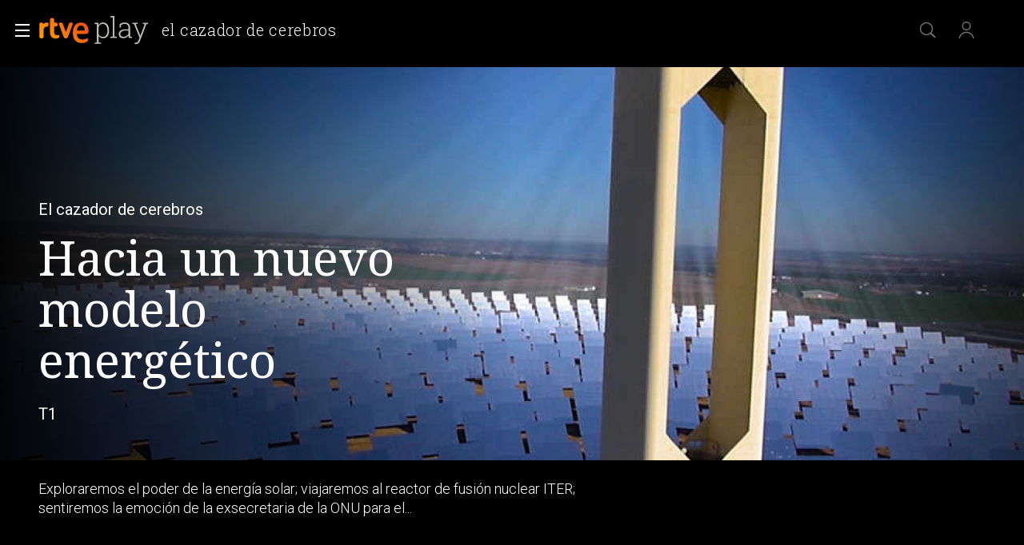

--- FILE ---
content_type: application/javascript; charset=UTF-8
request_url: https://dev.visualwebsiteoptimizer.com/j.php?a=864486&u=https%3A%2F%2Fwww.rtve.es%2Fplay%2Fvideos%2Fel-cazador-de-cerebros%2Fcazador-cerebros-hacia-nuevo-modelo-energetico%2F3732970%2F%3Flocale%3DES&vn=2.1&x=true
body_size: 12228
content:
(function(){function _vwo_err(e){function gE(e,a){return"https://dev.visualwebsiteoptimizer.com/ee.gif?a=864486&s=j.php&_cu="+encodeURIComponent(window.location.href)+"&e="+encodeURIComponent(e&&e.message&&e.message.substring(0,1e3)+"&vn=")+(e&&e.code?"&code="+e.code:"")+(e&&e.type?"&type="+e.type:"")+(e&&e.status?"&status="+e.status:"")+(a||"")}var vwo_e=gE(e);try{typeof navigator.sendBeacon==="function"?navigator.sendBeacon(vwo_e):(new Image).src=vwo_e}catch(err){}}try{var extE=0,prevMode=false;window._VWO_Jphp_StartTime = (window.performance && typeof window.performance.now === 'function' ? window.performance.now() : new Date().getTime());;;(function(){window._VWO=window._VWO||{};var aC=window._vwo_code;if(typeof aC==='undefined'){window._vwo_mt='dupCode';return;}if(window._VWO.sCL){window._vwo_mt='dupCode';window._VWO.sCDD=true;try{if(aC){clearTimeout(window._vwo_settings_timer);var h=document.querySelectorAll('#_vis_opt_path_hides');var x=h[h.length>1?1:0];x&&x.remove();}}catch(e){}return;}window._VWO.sCL=true;;window._vwo_mt="live";var localPreviewObject={};var previewKey="_vis_preview_"+864486;var wL=window.location;;try{localPreviewObject[previewKey]=window.localStorage.getItem(previewKey);JSON.parse(localPreviewObject[previewKey])}catch(e){localPreviewObject[previewKey]=""}try{window._vwo_tm="";var getMode=function(e){var n;if(window.name.indexOf(e)>-1){n=window.name}else{n=wL.search.match("_vwo_m=([^&]*)");n=n&&atob(decodeURIComponent(n[1]))}return n&&JSON.parse(n)};var ccMode=getMode("_vwo_cc");if(window.name.indexOf("_vis_heatmap")>-1||window.name.indexOf("_vis_editor")>-1||ccMode||window.name.indexOf("_vis_preview")>-1){try{if(ccMode){window._vwo_mt=decodeURIComponent(wL.search.match("_vwo_m=([^&]*)")[1])}else if(window.name&&JSON.parse(window.name)){window._vwo_mt=window.name}}catch(e){if(window._vwo_tm)window._vwo_mt=window._vwo_tm}}else if(window._vwo_tm.length){window._vwo_mt=window._vwo_tm}else if(location.href.indexOf("_vis_opt_preview_combination")!==-1&&location.href.indexOf("_vis_test_id")!==-1){window._vwo_mt="sharedPreview"}else if(localPreviewObject[previewKey]){window._vwo_mt=JSON.stringify(localPreviewObject)}if(window._vwo_mt!=="live"){;if(typeof extE!=="undefined"){extE=1}if(!getMode("_vwo_cc")){(function(){var cParam='';try{if(window.VWO&&window.VWO.appliedCampaigns){var campaigns=window.VWO.appliedCampaigns;for(var cId in campaigns){if(campaigns.hasOwnProperty(cId)){var v=campaigns[cId].v;if(cId&&v){cParam='&c='+cId+'-'+v+'-1';break;}}}}}catch(e){}var prevMode=false;_vwo_code.load('https://dev.visualwebsiteoptimizer.com/j.php?mode='+encodeURIComponent(window._vwo_mt)+'&a=864486&f=1&u='+encodeURIComponent(window._vis_opt_url||document.URL)+'&eventArch=true'+'&x=true'+cParam,{sL:window._vwo_code.sL});if(window._vwo_code.sL){prevMode=true;}})();}else{(function(){window._vwo_code&&window._vwo_code.finish();_vwo_ccc={u:"/j.php?a=864486&u=https%3A%2F%2Fwww.rtve.es%2Fplay%2Fvideos%2Fel-cazador-de-cerebros%2Fcazador-cerebros-hacia-nuevo-modelo-energetico%2F3732970%2F%3Flocale%3DES&vn=2.1&x=true"};var s=document.createElement("script");s.src="https://app.vwo.com/visitor-behavior-analysis/dist/codechecker/cc.min.js?r="+Math.random();document.head.appendChild(s)})()}}}catch(e){var vwo_e=new Image;vwo_e.src="https://dev.visualwebsiteoptimizer.com/ee.gif?s=mode_det&e="+encodeURIComponent(e&&e.stack&&e.stack.substring(0,1e3)+"&vn=");aC&&window._vwo_code.finish()}})();
;;window._vwo_cookieDomain="rtve.es";;;;_vwo_surveyAssetsBaseUrl="https://cdn.visualwebsiteoptimizer.com/";;if(prevMode){return}if(window._vwo_mt === "live"){window.VWO=window.VWO||[];window._vwo_acc_id=864486;window.VWO._=window.VWO._||{};;;window.VWO.visUuid="D47D5A1C79566211A09286802D1205255|5442b85bdd923cd16711bbc1d75b13aa";
;_vwo_code.sT=_vwo_code.finished();(function(c,a,e,d,b,z,g,sT){if(window.VWO._&&window.VWO._.isBot)return;const cookiePrefix=window._vwoCc&&window._vwoCc.cookiePrefix||"";const useLocalStorage=sT==="ls";const cookieName=cookiePrefix+"_vwo_uuid_v2";const escapedCookieName=cookieName.replace(/([.*+?^${}()|[\]\\])/g,"\\$1");const cookieDomain=g;function getValue(){if(useLocalStorage){return localStorage.getItem(cookieName)}else{const regex=new RegExp("(^|;\\s*)"+escapedCookieName+"=([^;]*)");const match=e.cookie.match(regex);return match?decodeURIComponent(match[2]):null}}function setValue(value,days){if(useLocalStorage){localStorage.setItem(cookieName,value)}else{e.cookie=cookieName+"="+value+"; expires="+new Date(864e5*days+ +new Date).toGMTString()+"; domain="+cookieDomain+"; path=/"}}let existingValue=null;if(sT){const cookieRegex=new RegExp("(^|;\\s*)"+escapedCookieName+"=([^;]*)");const cookieMatch=e.cookie.match(cookieRegex);const cookieValue=cookieMatch?decodeURIComponent(cookieMatch[2]):null;const lsValue=localStorage.getItem(cookieName);if(useLocalStorage){if(lsValue){existingValue=lsValue;if(cookieValue){e.cookie=cookieName+"=; expires=Thu, 01 Jan 1970 00:00:01 GMT; domain="+cookieDomain+"; path=/"}}else if(cookieValue){localStorage.setItem(cookieName,cookieValue);e.cookie=cookieName+"=; expires=Thu, 01 Jan 1970 00:00:01 GMT; domain="+cookieDomain+"; path=/";existingValue=cookieValue}}else{if(cookieValue){existingValue=cookieValue;if(lsValue){localStorage.removeItem(cookieName)}}else if(lsValue){e.cookie=cookieName+"="+lsValue+"; expires="+new Date(864e5*366+ +new Date).toGMTString()+"; domain="+cookieDomain+"; path=/";localStorage.removeItem(cookieName);existingValue=lsValue}}a=existingValue||a}else{const regex=new RegExp("(^|;\\s*)"+escapedCookieName+"=([^;]*)");const match=e.cookie.match(regex);a=match?decodeURIComponent(match[2]):a}-1==e.cookie.indexOf("_vis_opt_out")&&-1==d.location.href.indexOf("vwo_opt_out=1")&&(window.VWO.visUuid=a),a=a.split("|"),b=new Image,g=window._vis_opt_domain||c||d.location.hostname.replace(/^www\./,""),b.src="https://dev.visualwebsiteoptimizer.com/eu01/v.gif?cd="+(window._vis_opt_cookieDays||0)+"&a=864486&d="+encodeURIComponent(d.location.hostname.replace(/^www\./,"") || c)+"&u="+a[0]+"&h="+a[1]+"&t="+z,d.vwo_iehack_queue=[b],setValue(a.join("|"),366)})("rtve.es",window.VWO.visUuid,document,window,0,_vwo_code.sT,"rtve.es","false"||null);
;clearTimeout(window._vwo_settings_timer);window._vwo_settings_timer=null;;;;;var vwoCode=window._vwo_code;if(vwoCode.filterConfig&&vwoCode.filterConfig.filterTime==="balanced"){vwoCode.removeLoaderAndOverlay()}var vwo_CIF=false;var UAP=false;;;var _vwo_style=document.getElementById('_vis_opt_path_hides'),_vwo_css=(vwoCode.hide_element_style?vwoCode.hide_element_style():'{opacity:0 !important;filter:alpha(opacity=0) !important;background:none !important;transition:none !important;}')+':root {--vwo-el-opacity:0 !important;--vwo-el-filter:alpha(opacity=0) !important;--vwo-el-bg:none !important;--vwo-el-ts:none !important;}',_vwo_text=window._vwo_code.sL ? '' : "" + _vwo_css;if (_vwo_style) { var e = _vwo_style.classList.contains("_vis_hide_layer") && _vwo_style; if (UAP && !UAP() && vwo_CIF && !vwo_CIF()) { e ? e.parentNode.removeChild(e) : _vwo_style.parentNode.removeChild(_vwo_style) } else { if (e) { var t = _vwo_style = document.createElement("style"), o = document.getElementsByTagName("head")[0], s = document.querySelector("#vwoCode"); t.setAttribute("id", "_vis_opt_path_hides"), s && t.setAttribute("nonce", s.nonce), t.setAttribute("type", "text/css"), o.appendChild(t) } if (_vwo_style.styleSheet) _vwo_style.styleSheet.cssText = _vwo_text; else { var l = document.createTextNode(_vwo_text); _vwo_style.appendChild(l) } e ? e.parentNode.removeChild(e) : _vwo_style.removeChild(_vwo_style.childNodes[0])}};window.VWO.ssMeta = { enabled: 0, noSS: 0 };;;VWO._=VWO._||{};window._vwo_clicks=false;VWO._.allSettings=(function(){return{dataStore:{campaigns:{98:{"urlRegex":".*","sections":{"1":{"path":"","globalWidgetSnippetIds":{"1":[]},"triggers":[],"variations":{"1":[]}}},"manual":false,"stag":0,"id":98,"ep":1753697708000,"segment_code":"(_vwo_s().f_b(_vwo_s().gC('UID')))","multiple_domains":0,"ibe":1,"name":"Prueba acceso login\/registro (login) (Audiencia segmentada)","metrics":[{"metricId":0,"type":"g","id":1},{"metricId":0,"type":"g","id":2}],"pc_traffic":100,"triggers":[16709076],"mt":{"2":"16709082","1":"16709079"},"goals":{"2":{"mca":true,"type":"CUSTOM_GOAL","url":"#gigya-login-form > div.gigya-layout-row.with-divider > div.gigya-layout-cell.responsive.with-site-login > div.gigya-composite-control.gigya-composite-control-submit > input","identifier":"vwo_dom_click"},"1":{"mca":true,"type":"CUSTOM_GOAL","url":["open_users"],"identifier":"vwo_dom_click"}},"exclude_url":"","ss":null,"comb_n":{"1":"website"},"combs":{"1":1},"status":"RUNNING","version":8,"type":"INSIGHTS_FUNNEL","clickmap":0,"globalCode":[]}, 99:{"urlRegex":".*","sections":{"1":{"path":"","globalWidgetSnippetIds":{"1":[]},"triggers":[],"variations":{"1":[]}}},"manual":false,"stag":0,"id":99,"ep":1753698615000,"segment_code":"(_vwo_s().f_b(_vwo_s().gC('UID')))","multiple_domains":0,"ibe":1,"name":"Prueba acceso login\/registro (RRSS) (Audiencia segmentada)","metrics":[{"metricId":0,"type":"g","id":1},{"metricId":0,"type":"g","id":2}],"pc_traffic":100,"triggers":[16709313],"mt":{"2":"16709319","1":"16709316"},"goals":{"2":{"mca":true,"type":"CUSTOM_GOAL","url":"#Facebook_btn > div, #Google_btn > div, #Twitter_btn > div, #Apple_btn > div","identifier":"vwo_dom_click"},"1":{"mca":true,"type":"CUSTOM_GOAL","url":["open_users"],"identifier":"vwo_dom_click"}},"exclude_url":"","ss":null,"comb_n":{"1":"website"},"combs":{"1":1},"status":"RUNNING","version":10,"type":"INSIGHTS_FUNNEL","clickmap":0,"globalCode":[]}, 3:{"urlRegex":"^.*$","sections":{"1":{"path":"","globalWidgetSnippetIds":{"1":[]},"triggers":[],"variations":{"1":[]}}},"aK":1,"manual":false,"stag":0,"main":true,"id":3,"bl":"","ep":1711362263000,"segment_code":"true","multiple_domains":0,"ibe":1,"name":"Recording","mt":[],"metrics":[],"pc_traffic":100,"cEV":1,"cnv":{"fps":2,"res":480},"triggers":[18640580],"goals":{"1":{"urlRegex":"^.*$","mca":false,"excludeUrl":"","type":"ENGAGEMENT","pUrl":"^.*$"}},"comb_n":{"1":"website"},"exclude_url":"","ss":null,"status":"RUNNING","combs":{"1":1},"clickmap":0,"version":2,"type":"ANALYZE_RECORDING","globalCode":[],"wl":""}, 94:{"urlRegex":".*","sections":{"1":{"path":"","globalWidgetSnippetIds":{"1":[]},"triggers":[],"variations":{"1":[]}}},"manual":false,"stag":0,"id":94,"ep":1752754836000,"segment_code":"(_vwo_s().f_b(_vwo_s().gC('UID')))","multiple_domains":0,"ibe":1,"name":"Flujo login\/registro (total interacción)","metrics":[{"metricId":0,"type":"g","id":1},{"metricId":0,"type":"g","id":2}],"pc_traffic":100,"triggers":[16709430],"mt":{"2":"16709451","1":"16709448"},"goals":{"2":{"mca":true,"type":"CUSTOM_GOAL","url":"#gigya-login-form > div.gigya-layout-row.with-divider > div.gigya-layout-cell.responsive.with-site-login > a, #gigya-login-form > div.gigya-layout-row.with-divider > div.gigya-layout-cell.responsive.with-site-login > div.gigya-composite-control.gigya-composite-control-submit > input","identifier":"vwo_dom_click"},"1":{"mca":true,"type":"CUSTOM_GOAL","url":["open_users"],"identifier":"vwo_dom_click"}},"exclude_url":"","ss":null,"comb_n":{"1":"website"},"combs":{"1":1},"status":"RUNNING","version":16,"type":"INSIGHTS_FUNNEL","clickmap":0,"globalCode":[]}, 28:{"urlRegex":"^https\\:\\\/\\\/rtve\\.es.*$","sections":{"1":{"path":"","triggers":[],"variations":[]}},"manual":false,"stag":0,"id":28,"ep":1729066728000,"segment_code":"true","multiple_domains":0,"ibe":1,"name":"Click crear cuenta red social","metrics":[{"metricId":0,"type":"g","id":8}],"pc_traffic":100,"mt":{"8":"17693121"},"funnel":[{"urlRegex":".*","sections":{"1":{"path":"","variations":[]}},"v":2,"manual":false,"id":32,"ep":1729067300000,"segment_code":"true","multiple_domains":0,"ibe":1,"name":"crear cuenta facebook","pc_traffic":100,"triggers":["8834487"],"goals":[{"type":"CLICK_ELEMENT","id":7},{"type":"CLICK_ELEMENT","id":8},{"type":"CLICK_ELEMENT","id":9}],"comb_n":{"1":"Website"},"exclude_url":"","ss":null,"isSpaRevertFeatureEnabled":true,"combs":{"1":1},"status":"RUNNING","version":1,"type":"FUNNEL","clickmap":0,"globalCode":[]}],"triggers":[8834331],"cEV":1,"goals":{"8":{"pExcludeUrl":"","pUrl":"^https\\:\\\/\\\/rtve\\.es.*$","type":"CLICK_ELEMENT","url":"#register-site-login > div:nth-child(1) > button","mca":false}},"exclude_url":"","ss":null,"comb_n":{"1":"Website"},"combs":{"1":1},"status":"RUNNING","version":1,"type":"TRACK","clickmap":0,"globalCode":[]}, 68:{"urlRegex":".*","sections":{"1":{"path":"","triggers":[],"variations":[]}},"manual":false,"stag":0,"id":68,"ep":1752068663000,"segment_code":"true","multiple_domains":0,"ibe":1,"name":"Click verificar código Report","metrics":[{"metricId":1602230,"type":"m","id":1}],"pc_traffic":100,"mt":{"1":"16008332"},"triggers":[16008329],"cEV":1,"goals":{"1":{"mca":false,"type":"CUSTOM_GOAL","url":"VERIFICAR","identifier":"vwo_dom_click"}},"exclude_url":"","ss":null,"comb_n":[],"combs":[],"status":"RUNNING","version":2,"type":"INSIGHTS_METRIC","clickmap":0,"globalCode":[]}, 2:{"urlRegex":"^.*$","sections":{"1":{"path":"","triggers":[],"variation_names":{"1":"website"},"variations":{"1":[]}}},"manual":false,"stag":0,"main":true,"id":2,"ep":1710928579000,"segment_code":"true","multiple_domains":0,"ibe":1,"name":"Heatmap","metrics":[],"pc_traffic":100,"triggers":[6917146],"mt":[],"goals":{"1":{"urlRegex":"^.*$","mca":false,"excludeUrl":"","type":"ENGAGEMENT","pUrl":"^.*$"}},"exclude_url":"","ss":null,"comb_n":{"1":"website"},"combs":{"1":1},"status":"RUNNING","version":2,"type":"ANALYZE_HEATMAP","clickmap":0,"globalCode":[]}, 25:{"urlRegex":"^https\\:\\\/\\\/rtve\\.es.*$","sections":{"1":{"path":"","triggers":[],"variations":{"1":[]}}},"manual":false,"stag":0,"id":25,"ep":1727857940000,"segment_code":"true","multiple_domains":0,"ibe":1,"name":"Crear nueva cuenta","metrics":[],"pc_traffic":100,"mt":[],"triggers":[8541074],"goals":{"1":{"urlRegex":"^.*$","mca":false,"excludeUrl":"","type":"ENGAGEMENT","pUrl":"^.*$"}},"comb_n":{"1":"website"},"exclude_url":"","ss":null,"status":"RUNNING","combs":{"1":1},"clickmap":0,"forms":["form[id='gigya-register-form']"],"type":"ANALYZE_FORM","globalCode":[],"version":2}, 33:{"urlRegex":"^https\\:\\\/\\\/rtve\\.es.*$","sections":{"1":{"path":"","triggers":[],"variations":[]}},"manual":false,"stag":0,"id":33,"ep":1729067453000,"segment_code":"true","multiple_domains":0,"ibe":1,"name":"Click verificar código","metrics":[{"metricId":0,"type":"g","id":12}],"pc_traffic":100,"triggers":[8834559],"mt":{"12":"8834562"},"goals":{"12":{"pExcludeUrl":"","pUrl":"^https\\:\\\/\\\/rtve\\.es.*$","type":"CLICK_ELEMENT","url":"#gigya-otp-update-form > div:nth-child(3) > div.gigya-composite-control.gigya-composite-control-submit > input","mca":false}},"exclude_url":"","ss":null,"comb_n":{"1":"Website"},"combs":{"1":1},"status":"RUNNING","version":1,"type":"TRACK","clickmap":0,"globalCode":[]}, 26:{"urlRegex":"^https\\:\\\/\\\/rtve\\.es.*$","sections":{"1":{"path":"","triggers":[],"variations":[]}},"manual":false,"stag":0,"id":26,"ep":1729066547000,"segment_code":"true","multiple_domains":0,"ibe":1,"name":"Inicio sesión","metrics":[{"metricId":0,"type":"g","id":6}],"pc_traffic":100,"triggers":[8834232],"mt":{"6":"8834235"},"goals":{"6":{"pExcludeUrl":"","pUrl":"^https\\:\\\/\\\/rtve\\.es.*$","type":"CLICK_ELEMENT","url":"#gigya-login-form > div.gigya-layout-row.with-divider > div.gigya-layout-cell.responsive.with-site-login > div.gigya-composite-control.gigya-composite-control-submit > input","mca":false}},"exclude_url":"","ss":null,"comb_n":{"1":"Website"},"combs":{"1":1},"status":"RUNNING","version":1,"type":"TRACK","clickmap":0,"globalCode":[]}, 29:{"urlRegex":"^https\\:\\\/\\\/rtve\\.es.*$","sections":{"1":{"path":"","triggers":[],"variations":[]}},"manual":false,"stag":0,"id":29,"ep":1729066830000,"segment_code":"true","multiple_domains":0,"ibe":1,"name":"Crear cuenta facebook","metrics":[{"metricId":0,"type":"g","id":9}],"pc_traffic":100,"mt":{"9":"17693124"},"funnel":[{"urlRegex":".*","sections":{"1":{"path":"","variations":[]}},"v":2,"manual":false,"id":32,"ep":1729067300000,"segment_code":"true","multiple_domains":0,"ibe":1,"name":"crear cuenta facebook","pc_traffic":100,"triggers":["8834487"],"goals":[{"type":"CLICK_ELEMENT","id":7},{"type":"CLICK_ELEMENT","id":8},{"type":"CLICK_ELEMENT","id":9}],"comb_n":{"1":"Website"},"exclude_url":"","ss":null,"isSpaRevertFeatureEnabled":true,"combs":{"1":1},"status":"RUNNING","version":1,"type":"FUNNEL","clickmap":0,"globalCode":[]}],"triggers":[8834361],"cEV":1,"goals":{"9":{"pExcludeUrl":"","pUrl":"^https\\:\\\/\\\/rtve\\.es\\\/?(?:[\\?#].*)?$","type":"CLICK_ELEMENT","url":"#Facebook_btn > div","mca":false}},"exclude_url":"","ss":null,"comb_n":{"1":"Website"},"combs":{"1":1},"status":"RUNNING","version":1,"type":"TRACK","clickmap":0,"globalCode":[]}, 47:{"urlRegex":".*","sections":{"1":{"path":"","triggers":[],"variations":[]}},"manual":false,"stag":0,"id":47,"ep":1741083634000,"segment_code":"true","multiple_domains":0,"ibe":1,"name":"Click inicio de sesión Report","metrics":[{"metricId":1300483,"type":"m","id":1}],"pc_traffic":100,"triggers":[11888746],"mt":{"1":"11888749"},"goals":{"1":{"mca":false,"type":"CUSTOM_GOAL","url":"#open_users > a","identifier":"vwo_dom_click"}},"exclude_url":"","ss":null,"comb_n":[],"combs":[],"status":"RUNNING","version":2,"type":"INSIGHTS_METRIC","clickmap":0,"globalCode":[]}, 55:{"urlRegex":"^https\\:\\\/\\\/rtve\\.es\\\/.*$","sections":{"1":{"path":"","triggers":[],"variations":[]}},"manual":false,"stag":0,"id":55,"ep":1743506054000,"segment_code":"true","multiple_domains":0,"ibe":1,"name":"Click Episodios Valle Salvaje","metrics":[{"metricId":0,"type":"g","id":15}],"pc_traffic":100,"mt":{"15":"12819324"},"triggers":[12819060],"funnel":[{"urlRegex":".*","sections":{"1":{"path":"","variations":[]}},"v":1,"manual":false,"id":58,"ep":1743506270000,"segment_code":"true","multiple_domains":0,"ibe":1,"name":"New Funnel","pc_traffic":100,"triggers":["8834487"],"goals":[{"type":"SEPARATE_PAGE","id":16},{"type":"SEPARATE_PAGE","id":17},{"type":"CLICK_ELEMENT","id":15}],"comb_n":{"1":"Website"},"exclude_url":"","ss":null,"isSpaRevertFeatureEnabled":true,"combs":{"1":1},"status":"RUNNING","version":1,"type":"FUNNEL","clickmap":0,"globalCode":[]}],"goals":{"15":{"pExcludeUrl":"","pUrl":"^https\\:\\\/\\\/rtve\\.es\\\/play\\\/videos\\\/valle\\-salvaje\\\/?(?:[\\?#].*)?$","type":"CLICK_ELEMENT","url":"#topPage > div > div:nth-child(4) > section > nav > ul > li:nth-child(2) > a","mca":false}},"exclude_url":"","ss":null,"comb_n":{"1":"Website"},"combs":{"1":1},"status":"RUNNING","version":1,"type":"TRACK","clickmap":0,"globalCode":[]}, 56:{"urlRegex":"^https\\:\\\/\\\/rtve\\.es\\\/.*$","sections":{"1":{"path":"","triggers":[],"variations":[]}},"manual":false,"stag":0,"id":56,"ep":1743506207000,"segment_code":"true","multiple_domains":0,"ibe":1,"name":"Página RTVE Play","metrics":[{"metricId":0,"type":"g","id":16}],"pc_traffic":100,"mt":{"16":"12819318"},"triggers":[12819231],"funnel":[{"urlRegex":".*","sections":{"1":{"path":"","variations":[]}},"v":1,"manual":false,"id":58,"ep":1743506270000,"segment_code":"true","multiple_domains":0,"ibe":1,"name":"New Funnel","pc_traffic":100,"triggers":["8834487"],"goals":[{"type":"SEPARATE_PAGE","id":16},{"type":"SEPARATE_PAGE","id":17},{"type":"CLICK_ELEMENT","id":15}],"comb_n":{"1":"Website"},"exclude_url":"","ss":null,"isSpaRevertFeatureEnabled":true,"combs":{"1":1},"status":"RUNNING","version":1,"type":"FUNNEL","clickmap":0,"globalCode":[]}],"goals":{"16":{"urlRegex":"^https\\:\\\/\\\/rtve\\.es\\\/play\\\/?(?:[\\?#].*)?$","pExcludeUrl":"","pUrl":"","excludeUrl":"","type":"SEPARATE_PAGE","mca":false}},"exclude_url":"","ss":null,"comb_n":{"1":"Website"},"combs":{"1":1},"status":"RUNNING","version":1,"type":"TRACK","clickmap":0,"globalCode":[]}, 57:{"urlRegex":"^https\\:\\\/\\\/rtve\\.es\\\/.*$","sections":{"1":{"path":"","triggers":[],"variations":[]}},"manual":false,"stag":0,"id":57,"ep":1743506239000,"segment_code":"true","multiple_domains":0,"ibe":1,"name":"Página Valle Salvaje","metrics":[{"metricId":0,"type":"g","id":17}],"pc_traffic":100,"mt":{"17":"12819321"},"triggers":[12819267],"funnel":[{"urlRegex":".*","sections":{"1":{"path":"","variations":[]}},"v":1,"manual":false,"id":58,"ep":1743506270000,"segment_code":"true","multiple_domains":0,"ibe":1,"name":"New Funnel","pc_traffic":100,"triggers":["8834487"],"goals":[{"type":"SEPARATE_PAGE","id":16},{"type":"SEPARATE_PAGE","id":17},{"type":"CLICK_ELEMENT","id":15}],"comb_n":{"1":"Website"},"exclude_url":"","ss":null,"isSpaRevertFeatureEnabled":true,"combs":{"1":1},"status":"RUNNING","version":1,"type":"FUNNEL","clickmap":0,"globalCode":[]}],"goals":{"17":{"urlRegex":"^https\\:\\\/\\\/rtve\\.es\\\/play\\\/videos\\\/valle\\-salvaje\\\/?(?:[\\?#].*)?$","pExcludeUrl":"","pUrl":"","excludeUrl":"","type":"SEPARATE_PAGE","mca":false}},"exclude_url":"","ss":null,"comb_n":{"1":"Website"},"combs":{"1":1},"status":"RUNNING","version":1,"type":"TRACK","clickmap":0,"globalCode":[]}, 64:{"urlRegex":".*","sections":{"1":{"path":"","globalWidgetSnippetIds":{"1":[]},"triggers":[],"variations":{"1":[]}}},"manual":false,"stag":0,"id":64,"ep":1751974735000,"segment_code":"true","multiple_domains":0,"ibe":1,"name":"Embudo crear cuenta (verificar = path)","metrics":[{"metricId":0,"type":"g","id":1},{"metricId":0,"type":"g","id":2},{"metricId":0,"type":"g","id":3},{"metricId":0,"type":"g","id":4}],"pc_traffic":100,"mt":{"4":"16708365","1":"16708356","2":"16708359","3":"16708362"},"triggers":[15962054],"cEV":1,"goals":{"4":{"mca":true,"type":"CUSTOM_GOAL","url":"#gigya-otp-update-form > div:nth-child(3) > div.gigya-composite-control.gigya-composite-control-submit > input","identifier":"vwo_dom_click"},"1":{"mca":true,"type":"CUSTOM_GOAL","url":["icon.progressBar.play"],"identifier":"vwo_dom_click"},"2":{"mca":true,"type":"CUSTOM_GOAL","url":["btn-register"],"identifier":"vwo_dom_click"},"3":{"mca":true,"type":"CUSTOM_GOAL","url":"#register-site-login > div.gigya-composite-control.gigya-composite-control-submit > input","identifier":"vwo_dom_click"}},"exclude_url":"","ss":null,"comb_n":{"1":"website"},"combs":{"1":1},"status":"RUNNING","version":2,"type":"INSIGHTS_FUNNEL","clickmap":0,"globalCode":[]}, 62:{"urlRegex":".*","sections":{"1":{"path":"","triggers":[],"variations":[]}},"manual":false,"stag":0,"id":62,"ep":1751973208000,"segment_code":"true","multiple_domains":0,"ibe":1,"name":"click crear cuenta - video Report","metrics":[{"metricId":1598585,"type":"m","id":1}],"pc_traffic":100,"mt":{"1":"15961067"},"triggers":[15961064],"cEV":1,"goals":{"1":{"mca":false,"type":"CUSTOM_GOAL","url":"#popupLoginAdvice > ul > li:nth-child(2)","identifier":"vwo_dom_click"}},"exclude_url":"","ss":null,"comb_n":[],"combs":[],"status":"RUNNING","version":2,"type":"INSIGHTS_METRIC","clickmap":0,"globalCode":[]}, 61:{"urlRegex":".*","sections":{"1":{"path":"","triggers":[],"variations":[]}},"manual":false,"stag":0,"id":61,"ep":1751572204000,"segment_code":"true","multiple_domains":0,"ibe":1,"name":"Click en Registro Report","metrics":[{"metricId":1591970,"type":"m","id":1}],"pc_traffic":100,"mt":{"1":"15815132"},"triggers":[15815129],"cEV":1,"goals":{"1":{"mca":false,"type":"CUSTOM_GOAL","url":".boton, #gigya-login-form > div:nth-child(2) > div:nth-child(2) > div:nth-child(11) > input:nth-child(1)","identifier":"vwo_dom_click"}},"exclude_url":"","ss":null,"comb_n":[],"combs":[],"status":"RUNNING","version":2,"type":"INSIGHTS_METRIC","clickmap":0,"globalCode":[]}, 30:{"urlRegex":"^https\\:\\\/\\\/rtve\\.es.*$","sections":{"1":{"path":"","triggers":[],"variations":[]}},"manual":false,"stag":0,"id":30,"ep":1729066898000,"segment_code":"true","multiple_domains":0,"ibe":1,"name":"Click crear cuenta Gmail","metrics":[{"metricId":0,"type":"g","id":10}],"pc_traffic":100,"triggers":[8834382],"mt":{"10":"8834385"},"goals":{"10":{"pExcludeUrl":"","pUrl":"^https\\:\\\/\\\/rtve\\.es.*$","type":"CLICK_ELEMENT","url":"#Google_btn > div","mca":false}},"exclude_url":"","ss":null,"comb_n":{"1":"Website"},"combs":{"1":1},"status":"RUNNING","version":1,"type":"TRACK","clickmap":0,"globalCode":[]}, 71:{"urlRegex":".*","sections":{"1":{"path":"","globalWidgetSnippetIds":{"1":[]},"triggers":[],"variations":{"1":[]}}},"manual":false,"stag":0,"id":71,"ep":1752141967000,"segment_code":"true","multiple_domains":0,"ibe":1,"name":"Prueba acceso login\/registro (crear cuenta)","metrics":[{"metricId":0,"type":"g","id":1},{"metricId":0,"type":"g","id":2},{"metricId":0,"type":"g","id":3},{"metricId":0,"type":"g","id":4}],"pc_traffic":100,"mt":{"4":"16038479","1":"16038470","2":"16038473","3":"16038476"},"triggers":[16038467],"cEV":1,"goals":{"4":{"mca":true,"type":"CUSTOM_GOAL","url":"#gigya-otp-update-form > div:nth-child(3) > div.gigya-composite-control.gigya-composite-control-submit > input","identifier":"vwo_dom_click"},"1":{"mca":true,"type":"CUSTOM_GOAL","url":["open_users"],"identifier":"vwo_dom_click"},"2":{"mca":true,"type":"CUSTOM_GOAL","url":"CREAR UNA CUENTA NUEVA","identifier":"vwo_dom_click"},"3":{"mca":true,"type":"CUSTOM_GOAL","url":"#register-site-login > div.gigya-composite-control.gigya-composite-control-submit > input","identifier":"vwo_dom_click"}},"exclude_url":"","ss":null,"comb_n":{"1":"website"},"combs":{"1":1},"status":"RUNNING","version":4,"type":"INSIGHTS_FUNNEL","clickmap":0,"globalCode":[]}, 27:{"urlRegex":"^https\\:\\\/\\\/rtve\\.es.*$","sections":{"1":{"path":"","triggers":[],"variations":[]}},"manual":false,"stag":0,"id":27,"ep":1729066630000,"segment_code":"true","multiple_domains":0,"ibe":1,"name":"Crear cuenta","metrics":[{"metricId":0,"type":"g","id":7}],"pc_traffic":100,"mt":{"7":"17693118"},"funnel":[{"urlRegex":".*","sections":{"1":{"path":"","variations":[]}},"v":2,"manual":false,"id":32,"ep":1729067300000,"segment_code":"true","multiple_domains":0,"ibe":1,"name":"crear cuenta facebook","pc_traffic":100,"triggers":["8834487"],"goals":[{"type":"CLICK_ELEMENT","id":7},{"type":"CLICK_ELEMENT","id":8},{"type":"CLICK_ELEMENT","id":9}],"comb_n":{"1":"Website"},"exclude_url":"","ss":null,"isSpaRevertFeatureEnabled":true,"combs":{"1":1},"status":"RUNNING","version":1,"type":"FUNNEL","clickmap":0,"globalCode":[]}],"triggers":[8834313],"cEV":1,"goals":{"7":{"pExcludeUrl":"","pUrl":"^https\\:\\\/\\\/rtve\\.es.*$","type":"CLICK_ELEMENT","url":"#gigya-login-form > div.gigya-layout-row.with-divider > div.gigya-layout-cell.responsive.with-site-login > a","mca":false}},"exclude_url":"","ss":null,"comb_n":{"1":"Website"},"combs":{"1":1},"status":"RUNNING","version":1,"type":"TRACK","clickmap":0,"globalCode":[]}, 74:{"urlRegex":".*","sections":{"1":{"path":"","globalWidgetSnippetIds":{"1":[]},"triggers":[],"variations":{"1":[]}}},"manual":false,"stag":0,"id":74,"ep":1752143567000,"segment_code":"true","multiple_domains":0,"ibe":1,"name":"Prueba acceso login\/registro (login)","metrics":[{"metricId":0,"type":"g","id":1},{"metricId":0,"type":"g","id":2}],"pc_traffic":100,"mt":{"2":"16038899","1":"16038896"},"triggers":[16038893],"cEV":1,"goals":{"2":{"mca":true,"type":"CUSTOM_GOAL","url":"#gigya-login-form > div.gigya-layout-row.with-divider > div.gigya-layout-cell.responsive.with-site-login > div.gigya-composite-control.gigya-composite-control-submit > input","identifier":"vwo_dom_click"},"1":{"mca":true,"type":"CUSTOM_GOAL","url":["open_users"],"identifier":"vwo_dom_click"}},"exclude_url":"","ss":null,"comb_n":{"1":"website"},"combs":{"1":1},"status":"RUNNING","version":6,"type":"INSIGHTS_FUNNEL","clickmap":0,"globalCode":[]}, 80:{"urlRegex":".*","sections":{"1":{"path":"","triggers":[],"variations":[]}},"manual":false,"stag":0,"id":80,"ep":1752165643000,"segment_code":"true","multiple_domains":0,"ibe":1,"name":"Click verificar código (By VWO Support) Report","metrics":[{"metricId":1605797,"type":"m","id":1}],"pc_traffic":100,"mt":{"1":"16050308"},"triggers":[16050305],"cEV":1,"goals":{"1":{"mca":false,"type":"CUSTOM_GOAL","url":["gigya-input-submit"],"identifier":"vwo_dom_click"}},"exclude_url":"","ss":null,"comb_n":[],"combs":[],"status":"RUNNING","version":2,"type":"INSIGHTS_METRIC","clickmap":0,"globalCode":[]}, 81:{"urlRegex":".*","sections":{"1":{"path":"","triggers":[],"variations":[]}},"manual":false,"stag":0,"id":81,"ep":1752180989000,"segment_code":"true","multiple_domains":0,"ibe":1,"name":"Click verificar código 1 Report","metrics":[{"metricId":1606430,"type":"m","id":1}],"pc_traffic":100,"mt":{"1":"16057298"},"triggers":[16057295],"cEV":1,"goals":{"1":{"mca":false,"type":"CUSTOM_GOAL","url":"#gigya-otp-update-form > div:nth-of-type(3) > div:nth-of-type(1) > input:nth-of-type(1)","identifier":"vwo_dom_click"}},"exclude_url":"","ss":null,"comb_n":[],"combs":[],"status":"RUNNING","version":2,"type":"INSIGHTS_METRIC","clickmap":0,"globalCode":[]}},changeSets:{},plugins:{"DACDNCONFIG":{"SPAR":false,"SPA":true,"PRTHD":false,"CSHS":false,"FB":false,"CKLV":false,"UCP":false,"RDBG":false,"DNDOFST":1000,"jsConfig":{"iche":1,"ge":1,"m360":1,"ast":0,"recData360Enabled":1,"vqe":false,"earc":1,"ivocpa":false,"ele":1,"se":1},"eNC":false,"debugEvt":false,"DLRE":false,"aSM":true,"AST":false,"SST":false,"CJ":false,"CRECJS":false,"DONT_IOS":false,"DT":{"DELAYAFTERTRIGGER":1000,"DEVICE":"mobile","TC":"function(){ return _vwo_t.cm('eO','js',VWO._.dtc.ctId); };","SEGMENTCODE":"function(){ return _vwo_s().f_e(_vwo_s().dt(),'mobile') };"},"CINSTJS":false,"SCC":"{\"cache\":0}","IAF":false,"SD":false,"BSECJ":false},"UA":{"dt":"spider","br":"Other","de":"Other","ps":"desktop:false:Mac OS X:10.15.7:ClaudeBot:1:Spider","os":"MacOS"},"IP":"3.135.9.118","ACCTZ":"GMT","GEO":{"cn":"United States","cEU":"","r":"OH","c":"Columbus","rn":"Ohio","vn":"geoip2","cc":"US","conC":"NA"},"LIBINFO":{"SURVEY":{"HASH":"b93ecc4fa61d6c9ca49cd4ee0de76dfdbr"},"WORKER":{"HASH":"70faafffa0475802f5ee03ca5ff74179br"},"SURVEY_HTML":{"HASH":"9e434dd4255da1c47c8475dbe2dcce30br"},"TRACK":{"LIB_SUFFIX":"","HASH":"13868f8d526ad3d74df131c9d3ab264bbr"},"DEBUGGER_UI":{"HASH":"ac2f1194867fde41993ef74a1081ed6bbr"},"EVAD":{"LIB_SUFFIX":"","HASH":""},"OPA":{"HASH":"47280cdd59145596dbd65a7c3edabdc2br","PATH":"\/4.0"},"SURVEY_DEBUG_EVENTS":{"HASH":"682dde5d690e298595e1832b5a7e739bbr"},"HEATMAP_HELPER":{"HASH":"c5d6deded200bc44b99989eeb81688a4br"}},"PIICONFIG":false},vwoData:{"gC":null},crossDomain:{},integrations:{},events:{"vwo_survey_close":{},"vwo_appComesInForeground":{},"vwo_conversion":{},"vwo_timer":{"nS":["timeSpent"]},"vwo_variationShown":{},"vwo_dom_click":{"nS":["target.innerText","target"]},"vwo_surveyClosed":{},"vwo_pageUnload":{},"vistaPopupRegistroPrueba":{},"clickBuscador":{},"vwo_pageView":{},"vwo_dom_scroll":{"nS":["pxBottom","bottom","top","pxTop"]},"vwo_dom_submit":{},"vwo_newSessionCreated":{},"vwo_appTerminated":{},"vwo_syncVisitorProp":{},"vwo_goalVisit":{"nS":["expId"]},"vwo_trackGoalVisited":{},"vwo_debugLogs":{},"vwo_autoCapture":{},"vwo_sessionSync":{},"vwo_log":{},"vwo_surveyCompleted":{},"vwo_sdkDebug":{},"vwo_dom_hover":{},"vwo_sdkUsageStats":{},"vwo_fmeSdkInit":{},"vwo_performance":{},"vwo_repeatedHovered":{},"vwo_repeatedScrolled":{},"vwo_tabOut":{},"vwo_tabIn":{},"vwo_mouseout":{},"vwo_selection":{},"vwo_copy":{},"vwo_quickBack":{},"vwo_pageRefreshed":{},"vwo_cursorThrashed":{},"vwo_recommendation_block_shown":{},"vwo_errorOnPage":{},"vwo_surveyAttempted":{},"vwo_surveyExtraData":{},"vwo_surveyQuestionDisplayed":{},"vwo_surveyQuestionAttempted":{},"vwo_analyzeHeatmap":{},"vwo_analyzeRecording":{},"vwo_orientationChanged":{},"vwo_analyzeForm":{},"vwo_surveyQuestionSubmitted":{},"vwo_appGoesInBackground":{},"vwo_appLaunched":{},"vwo_networkChanged":{},"vwo_surveyDisplayed":{},"vwo_zoom":{},"vwo_longPress":{},"vwo_fling":{},"vwo_scroll":{},"vwo_doubleTap":{},"vwo_singleTap":{},"vwo_screenViewed":{},"vwo_appCrashed":{},"vwo_page_session_count":{},"vwo_rC":{},"vwo_vA":{},"vwo_survey_surveyCompleted":{},"vwo_survey_submit":{},"vwo_survey_reachedThankyou":{},"vwo_survey_questionShown":{},"vwo_survey_questionAttempted":{},"vwo_survey_display":{},"vwo_survey_complete":{},"vwo_appNotResponding":{},"vwo_survey_attempt":{},"vwo_customConversion":{},"vwo_revenue":{},"vwo_customTrigger":{},"vwo_leaveIntent":{}},visitorProps:{"vwo_email":{},"vwo_domain":{}},uuid:"D47D5A1C79566211A09286802D1205255",syV:{},syE:{},cSE:{},CIF:false,syncEvent:"sessionCreated",syncAttr:"sessionCreated"},sCIds:{},oCids:["98","99","3","94","28","68","2","25","33","26","29","47","55","56","57","64","62","61","30","71","27","74","80","81"],triggers:{"16008332":{"cnds":[{"id":1000,"event":"vwo_dom_click","filters":[["event.target.innerText","eq","VERIFICAR"]]}],"dslv":2},"11888749":{"cnds":[{"id":1000,"event":"vwo_dom_click","filters":[["event.target","sel","#open_users > a"]]}],"dslv":2},"11888746":{"cnds":["a",{"event":"vwo__activated","id":3,"filters":[["event.id","eq","47"]]},{"event":"vwo_notRedirecting","id":4,"filters":[]},{"event":"vwo_visibilityTriggered","id":5,"filters":[]},{"id":1000,"event":"vwo_pageView","filters":[]}],"dslv":2},"8834385":{"cnds":[{"id":1000,"event":"vwo_dom_click","filters":[["event.target","sel","#Google_btn > div"]]}],"dslv":2},"2":{"cnds":[{"event":"vwo_variationShown","id":100}]},"9":{"cnds":[{"event":"vwo_groupCampTriggered","id":105}]},"16008329":{"cnds":["a",{"event":"vwo__activated","id":3,"filters":[["event.id","eq","68"]]},{"event":"vwo_notRedirecting","id":4,"filters":[]},{"event":"vwo_visibilityTriggered","id":5,"filters":[]},{"id":1000,"event":"vwo_pageView","filters":[]}],"dslv":2},"5":{"cnds":[{"event":"vwo_postInit","id":101}]},"16057298":{"cnds":[{"id":1000,"event":"vwo_dom_click","filters":[["event.target","sel","#gigya-otp-update-form > div:nth-of-type(3) > div:nth-of-type(1) > input:nth-of-type(1)"]]}],"dslv":2},"8834232":{"cnds":["a",{"event":"vwo__activated","id":3,"filters":[["event.id","eq","26"]]},{"event":"vwo_notRedirecting","id":4,"filters":[]},{"event":"vwo_visibilityTriggered","id":5,"filters":[]},{"id":1000,"event":"vwo_pageView","filters":[]}],"dslv":2},"16057295":{"cnds":["a",{"event":"vwo__activated","id":3,"filters":[["event.id","eq","81"]]},{"event":"vwo_notRedirecting","id":4,"filters":[]},{"event":"vwo_visibilityTriggered","id":5,"filters":[]},{"id":1000,"event":"vwo_pageView","filters":[]}],"dslv":2},"8834235":{"cnds":[{"id":1000,"event":"vwo_dom_click","filters":[["event.target","sel","#gigya-login-form > div.gigya-layout-row.with-divider > div.gigya-layout-cell.responsive.with-site-login > div.gigya-composite-control.gigya-composite-control-submit > input"]]}],"dslv":2},"16050308":{"cnds":[{"id":1000,"event":"vwo_dom_click","filters":[["event.target","sel",".gigya-input-submit"]]}],"dslv":2},"16709076":{"cnds":["a",{"event":"vwo__activated","id":3,"filters":[["event.id","eq","98"]]},{"event":"vwo_notRedirecting","id":4,"filters":[]},{"event":"vwo_visibilityTriggered","id":5,"filters":[]},{"id":1000,"event":"vwo_pageView","filters":[["storage.cookies.UID","bl",null]]}],"dslv":2},"8541074":{"cnds":["a",{"event":"vwo__activated","id":3,"filters":[["event.id","eq","25"]]},{"event":"vwo_notRedirecting","id":4,"filters":[]},{"event":"vwo_visibilityTriggered","id":5,"filters":[]},{"id":1000,"event":"vwo_pageView","filters":[]}],"dslv":2},"18640580":{"cnds":["a",{"event":"vwo__activated","id":3,"filters":[["event.id","eq","3"]]},{"event":"vwo_notRedirecting","id":4,"filters":[]},{"event":"vwo_visibilityTriggered","id":5,"filters":[]},{"id":1000,"event":"vwo_pageView","filters":[]}],"dslv":2},"12819267":{"cnds":["a",{"event":"vwo__activated","id":3,"filters":[["event.id","eq","57"]]},{"event":"vwo_notRedirecting","id":4,"filters":[]},{"event":"vwo_visibilityTriggered","id":5,"filters":[]},{"id":1000,"event":"vwo_pageView","filters":[]}],"dslv":2},"16038899":{"cnds":[{"id":1000,"event":"vwo_dom_click","filters":[["event.target","sel","#gigya-login-form > div.gigya-layout-row.with-divider > div.gigya-layout-cell.responsive.with-site-login > div.gigya-composite-control.gigya-composite-control-submit > input"]]}],"dslv":2},"12819321":{"cnds":["o",{"id":1000,"event":"vwo_pageView","filters":[["page.url","urlReg","^https\\:\\\/\\\/rtve\\.es\\\/play\\\/videos\\\/valle\\-salvaje\\\/?(?:[\\?#].*)?$"]]},{"id":1001,"event":"vwo_goalVisit","filters":[["page.url","urlReg","^https\\:\\\/\\\/rtve\\.es\\\/play\\\/videos\\\/valle\\-salvaje\\\/?(?:[\\?#].*)?$"],["event.expId","eq",57]]}],"dslv":2},"16709082":{"cnds":[{"id":1000,"event":"vwo_dom_click","filters":[["event.target","sel","#gigya-login-form > div.gigya-layout-row.with-divider > div.gigya-layout-cell.responsive.with-site-login > div.gigya-composite-control.gigya-composite-control-submit > input"]]}],"dslv":2},"16038896":{"cnds":[{"id":1000,"event":"vwo_dom_click","filters":[["event.target","sel","#open_users"]]}],"dslv":2},"8834313":{"cnds":["a",{"event":"vwo__activated","id":3,"filters":[["event.id","eq","27"]]},{"event":"vwo_notRedirecting","id":4,"filters":[]},{"event":"vwo_visibilityTriggered","id":5,"filters":[]},{"id":1000,"event":"vwo_pageView","filters":[]}],"dslv":2},"16038893":{"cnds":["a",{"event":"vwo__activated","id":3,"filters":[["event.id","eq","74"]]},{"event":"vwo_notRedirecting","id":4,"filters":[]},{"event":"vwo_visibilityTriggered","id":5,"filters":[]},{"id":1000,"event":"vwo_pageView","filters":[]}],"dslv":2},"16038479":{"cnds":[{"id":1000,"event":"vwo_dom_click","filters":[["event.target","sel","#gigya-otp-update-form > div:nth-child(3) > div.gigya-composite-control.gigya-composite-control-submit > input"]]}],"dslv":2},"17693118":{"cnds":[{"id":1000,"event":"vwo_dom_click","filters":[["event.target","sel","#gigya-login-form > div.gigya-layout-row.with-divider > div.gigya-layout-cell.responsive.with-site-login > a"]]}],"dslv":2},"16050305":{"cnds":["a",{"event":"vwo__activated","id":3,"filters":[["event.id","eq","80"]]},{"event":"vwo_notRedirecting","id":4,"filters":[]},{"event":"vwo_visibilityTriggered","id":5,"filters":[]},{"id":1000,"event":"vwo_pageView","filters":[]}],"dslv":2},"16038473":{"cnds":[{"id":1000,"event":"vwo_dom_click","filters":[["event.target.innerText","eq","CREAR UNA CUENTA NUEVA"]]}],"dslv":2},"15961064":{"cnds":["a",{"event":"vwo__activated","id":3,"filters":[["event.id","eq","62"]]},{"event":"vwo_notRedirecting","id":4,"filters":[]},{"event":"vwo_visibilityTriggered","id":5,"filters":[]},{"id":1000,"event":"vwo_pageView","filters":[]}],"dslv":2},"12819060":{"cnds":["a",{"event":"vwo__activated","id":3,"filters":[["event.id","eq","55"]]},{"event":"vwo_notRedirecting","id":4,"filters":[]},{"event":"vwo_visibilityTriggered","id":5,"filters":[]},{"id":1000,"event":"vwo_pageView","filters":[]}],"dslv":2},"16038470":{"cnds":[{"id":1000,"event":"vwo_dom_click","filters":[["event.target","sel","#open_users"]]}],"dslv":2},"15961067":{"cnds":[{"id":1000,"event":"vwo_dom_click","filters":[["event.target","sel","#popupLoginAdvice > ul > li:nth-child(2)"],["page.url","pgc","2518757"]]}],"dslv":2},"16709430":{"cnds":["a",{"event":"vwo__activated","id":3,"filters":[["event.id","eq","94"]]},{"event":"vwo_notRedirecting","id":4,"filters":[]},{"event":"vwo_visibilityTriggered","id":5,"filters":[]},{"id":1000,"event":"vwo_pageView","filters":[["storage.cookies.UID","bl",null]]}],"dslv":2},"8834331":{"cnds":["a",{"event":"vwo__activated","id":3,"filters":[["event.id","eq","28"]]},{"event":"vwo_notRedirecting","id":4,"filters":[]},{"event":"vwo_visibilityTriggered","id":5,"filters":[]},{"id":1000,"event":"vwo_pageView","filters":[]}],"dslv":2},"8":{"cnds":[{"event":"vwo_pageView","id":102}]},"12819324":{"cnds":[{"id":1000,"event":"vwo_dom_click","filters":[["event.target","sel","#topPage > div > div:nth-child(4) > section > nav > ul > li:nth-child(2) > a"]]}],"dslv":2},"16709451":{"cnds":[{"id":1000,"event":"vwo_dom_click","filters":[["event.target","sel","#gigya-login-form > div.gigya-layout-row.with-divider > div.gigya-layout-cell.responsive.with-site-login > a, #gigya-login-form > div.gigya-layout-row.with-divider > div.gigya-layout-cell.responsive.with-site-login > div.gigya-composite-control.gigya-composite-control-submit > input"]]}],"dslv":2},"75":{"cnds":[{"event":"vwo_urlChange","id":99}]},"8834361":{"cnds":["a",{"event":"vwo__activated","id":3,"filters":[["event.id","eq","29"]]},{"event":"vwo_notRedirecting","id":4,"filters":[]},{"event":"vwo_visibilityTriggered","id":5,"filters":[]},{"id":1000,"event":"vwo_pageView","filters":[]}],"dslv":2},"17693121":{"cnds":[{"id":1000,"event":"vwo_dom_click","filters":[["event.target","sel","#register-site-login > div:nth-child(1) > button"]]}],"dslv":2},"8834382":{"cnds":["a",{"event":"vwo__activated","id":3,"filters":[["event.id","eq","30"]]},{"event":"vwo_notRedirecting","id":4,"filters":[]},{"event":"vwo_visibilityTriggered","id":5,"filters":[]},{"id":1000,"event":"vwo_pageView","filters":[]}],"dslv":2},"8834562":{"cnds":[{"id":1000,"event":"vwo_dom_click","filters":[["event.target","sel","#gigya-otp-update-form > div:nth-child(3) > div.gigya-composite-control.gigya-composite-control-submit > input"]]}],"dslv":2},"17693124":{"cnds":[{"id":1000,"event":"vwo_dom_click","filters":[["event.target","sel","#Facebook_btn > div"]]}],"dslv":2},"15962054":{"cnds":["a",{"event":"vwo__activated","id":3,"filters":[["event.id","eq","64"]]},{"event":"vwo_notRedirecting","id":4,"filters":[]},{"event":"vwo_visibilityTriggered","id":5,"filters":[]},{"id":1000,"event":"vwo_pageView","filters":[]}],"dslv":2},"15815129":{"cnds":["a",{"event":"vwo__activated","id":3,"filters":[["event.id","eq","61"]]},{"event":"vwo_notRedirecting","id":4,"filters":[]},{"event":"vwo_visibilityTriggered","id":5,"filters":[]},{"id":1000,"event":"vwo_pageView","filters":[]}],"dslv":2},"8834487":{"cnds":[{"id":1000,"event":"vwo_pageView","filters":[]}],"dslv":2},"16708362":{"cnds":[{"id":1000,"event":"vwo_dom_click","filters":[["event.target","sel","#register-site-login > div.gigya-composite-control.gigya-composite-control-submit > input"]]}],"dslv":2},"16038467":{"cnds":["a",{"event":"vwo__activated","id":3,"filters":[["event.id","eq","71"]]},{"event":"vwo_notRedirecting","id":4,"filters":[]},{"event":"vwo_visibilityTriggered","id":5,"filters":[]},{"id":1000,"event":"vwo_pageView","filters":[]}],"dslv":2},"16708356":{"cnds":[{"id":1000,"event":"vwo_dom_click","filters":[["event.target","sel",".icon.progressBar.play"]]}],"dslv":2},"16708359":{"cnds":[{"id":1000,"event":"vwo_dom_click","filters":[["event.target","sel","#btn-register"]]}],"dslv":2},"8834559":{"cnds":["a",{"event":"vwo__activated","id":3,"filters":[["event.id","eq","33"]]},{"event":"vwo_notRedirecting","id":4,"filters":[]},{"event":"vwo_visibilityTriggered","id":5,"filters":[]},{"id":1000,"event":"vwo_pageView","filters":[]}],"dslv":2},"16708365":{"cnds":[{"id":1000,"event":"vwo_dom_click","filters":[["event.target","sel","#gigya-otp-update-form > div:nth-child(3) > div.gigya-composite-control.gigya-composite-control-submit > input"]]}],"dslv":2},"16038476":{"cnds":[{"id":1000,"event":"vwo_dom_click","filters":[["event.target","sel","#register-site-login > div.gigya-composite-control.gigya-composite-control-submit > input"]]}],"dslv":2},"16709316":{"cnds":[{"id":1000,"event":"vwo_dom_click","filters":[["event.target","sel","#open_users"]]}],"dslv":2},"16709319":{"cnds":[{"id":1000,"event":"vwo_dom_click","filters":[["event.target","sel","#Facebook_btn > div, #Google_btn > div, #Twitter_btn > div, #Apple_btn > div"]]}],"dslv":2},"16709079":{"cnds":[{"id":1000,"event":"vwo_dom_click","filters":[["event.target","sel","#open_users"]]}],"dslv":2},"15815132":{"cnds":[{"id":1000,"event":"vwo_dom_click","filters":[["event.target","sel",".boton, #gigya-login-form > div:nth-child(2) > div:nth-child(2) > div:nth-child(11) > input:nth-child(1)"]]}],"dslv":2},"12819231":{"cnds":["a",{"event":"vwo__activated","id":3,"filters":[["event.id","eq","56"]]},{"event":"vwo_notRedirecting","id":4,"filters":[]},{"event":"vwo_visibilityTriggered","id":5,"filters":[]},{"id":1000,"event":"vwo_pageView","filters":[]}],"dslv":2},"16709313":{"cnds":["a",{"event":"vwo__activated","id":3,"filters":[["event.id","eq","99"]]},{"event":"vwo_notRedirecting","id":4,"filters":[]},{"event":"vwo_visibilityTriggered","id":5,"filters":[]},{"id":1000,"event":"vwo_pageView","filters":[["storage.cookies.UID","bl",null]]}],"dslv":2},"6917146":{"cnds":["a",{"event":"vwo__activated","id":3,"filters":[["event.id","eq","2"]]},{"event":"vwo_notRedirecting","id":4,"filters":[]},{"event":"vwo_visibilityTriggered","id":5,"filters":[]},{"id":1000,"event":"vwo_pageView","filters":[]}],"dslv":2},"12819318":{"cnds":["o",{"id":1000,"event":"vwo_pageView","filters":[["page.url","urlReg","^https\\:\\\/\\\/rtve\\.es\\\/play\\\/?(?:[\\?#].*)?$"]]},{"id":1001,"event":"vwo_goalVisit","filters":[["page.url","urlReg","^https\\:\\\/\\\/rtve\\.es\\\/play\\\/?(?:[\\?#].*)?$"],["event.expId","eq",56]]}],"dslv":2},"16709448":{"cnds":[{"id":1000,"event":"vwo_dom_click","filters":[["event.target","sel","#open_users"]]}],"dslv":2}},preTriggers:{},tags:{},rules:[{"triggers":["16008332"],"tags":[{"metricId":1602230,"id":"metric","data":{"type":"m","campaigns":[{"g":1,"c":68}]}}]},{"triggers":["11888749"],"tags":[{"metricId":1300483,"id":"metric","data":{"type":"m","campaigns":[{"g":1,"c":47}]}}]},{"triggers":["11888746"],"tags":[{"priority":4,"data":"campaigns.47","id":"runCampaign"}]},{"triggers":["8834232"],"tags":[{"priority":4,"data":"campaigns.26","id":"runCampaign"}]},{"triggers":["16057298"],"tags":[{"metricId":1606430,"id":"metric","data":{"type":"m","campaigns":[{"g":1,"c":81}]}}]},{"triggers":["8834235"],"tags":[{"metricId":0,"id":"metric","data":{"type":"g","campaigns":[{"g":6,"c":26}]}}]},{"triggers":["16057295"],"tags":[{"priority":4,"data":"campaigns.81","id":"runCampaign"}]},{"triggers":["16709076"],"tags":[{"priority":4,"data":"campaigns.98","id":"runCampaign"}]},{"triggers":["16050308"],"tags":[{"metricId":1605797,"id":"metric","data":{"type":"m","campaigns":[{"g":1,"c":80}]}}]},{"triggers":["18640580"],"tags":[{"priority":4,"data":"campaigns.3","id":"runCampaign"}]},{"triggers":["12819267"],"tags":[{"priority":4,"data":"campaigns.57","id":"runCampaign"}]},{"triggers":["16038479"],"tags":[{"metricId":0,"id":"metric","data":{"type":"g","campaigns":[{"g":4,"c":71}]}}]},{"triggers":["12819321"],"tags":[{"metricId":0,"id":"metric","data":{"type":"g","campaigns":[{"g":17,"c":57}]}}]},{"triggers":["16709082"],"tags":[{"metricId":0,"id":"metric","data":{"type":"g","campaigns":[{"g":2,"c":98}]}}]},{"triggers":["16038899"],"tags":[{"metricId":0,"id":"metric","data":{"type":"g","campaigns":[{"g":2,"c":74}]}}]},{"triggers":["8834313"],"tags":[{"priority":4,"data":"campaigns.27","id":"runCampaign"}]},{"triggers":["16038896"],"tags":[{"metricId":0,"id":"metric","data":{"type":"g","campaigns":[{"g":1,"c":74}]}}]},{"triggers":["16038893"],"tags":[{"priority":4,"data":"campaigns.74","id":"runCampaign"}]},{"triggers":["17693118"],"tags":[{"metricId":0,"id":"metric","data":{"type":"g","campaigns":[{"g":7,"c":27}]}}]},{"triggers":["16050305"],"tags":[{"priority":4,"data":"campaigns.80","id":"runCampaign"}]},{"triggers":["6917146"],"tags":[{"priority":4,"data":"campaigns.2","id":"runCampaign"}]},{"triggers":["15961064"],"tags":[{"priority":4,"data":"campaigns.62","id":"runCampaign"}]},{"triggers":["12819060"],"tags":[{"priority":4,"data":"campaigns.55","id":"runCampaign"}]},{"triggers":["16038473"],"tags":[{"metricId":0,"id":"metric","data":{"type":"g","campaigns":[{"g":2,"c":71}]}}]},{"triggers":["15961067"],"tags":[{"metricId":1598585,"id":"metric","data":{"type":"m","campaigns":[{"g":1,"c":62}]}}]},{"triggers":["16709430"],"tags":[{"priority":4,"data":"campaigns.94","id":"runCampaign"}]},{"triggers":["8834331"],"tags":[{"priority":4,"data":"campaigns.28","id":"runCampaign"}]},{"triggers":["16038470"],"tags":[{"metricId":0,"id":"metric","data":{"type":"g","campaigns":[{"g":1,"c":71}]}}]},{"triggers":["16709448"],"tags":[{"metricId":0,"id":"metric","data":{"type":"g","campaigns":[{"g":1,"c":94}]}}]},{"triggers":["16709451"],"tags":[{"metricId":0,"id":"metric","data":{"type":"g","campaigns":[{"g":2,"c":94}]}}]},{"triggers":["16708362"],"tags":[{"metricId":0,"id":"metric","data":{"type":"g","campaigns":[{"g":3,"c":64}]}}]},{"triggers":["8834361"],"tags":[{"priority":4,"data":"campaigns.29","id":"runCampaign"}]},{"triggers":["17693121"],"tags":[{"metricId":0,"id":"metric","data":{"type":"g","campaigns":[{"g":8,"c":28}]}}]},{"triggers":["8834385"],"tags":[{"metricId":0,"id":"metric","data":{"type":"g","campaigns":[{"g":10,"c":30}]}}]},{"triggers":["8834382"],"tags":[{"priority":4,"data":"campaigns.30","id":"runCampaign"}]},{"triggers":["17693124"],"tags":[{"metricId":0,"id":"metric","data":{"type":"g","campaigns":[{"g":9,"c":29}]}}]},{"triggers":["15962054"],"tags":[{"priority":4,"data":"campaigns.64","id":"runCampaign"}]},{"triggers":["16709316"],"tags":[{"metricId":0,"id":"metric","data":{"type":"g","campaigns":[{"g":1,"c":99}]}}]},{"triggers":["15815129"],"tags":[{"priority":4,"data":"campaigns.61","id":"runCampaign"}]},{"triggers":["16008329"],"tags":[{"priority":4,"data":"campaigns.68","id":"runCampaign"}]},{"triggers":["16038467"],"tags":[{"priority":4,"data":"campaigns.71","id":"runCampaign"}]},{"triggers":["16708356"],"tags":[{"metricId":0,"id":"metric","data":{"type":"g","campaigns":[{"g":1,"c":64}]}}]},{"triggers":["16708359"],"tags":[{"metricId":0,"id":"metric","data":{"type":"g","campaigns":[{"g":2,"c":64}]}}]},{"triggers":["16709313"],"tags":[{"priority":4,"data":"campaigns.99","id":"runCampaign"}]},{"triggers":["16708365"],"tags":[{"metricId":0,"id":"metric","data":{"type":"g","campaigns":[{"g":4,"c":64}]}}]},{"triggers":["16038476"],"tags":[{"metricId":0,"id":"metric","data":{"type":"g","campaigns":[{"g":3,"c":71}]}}]},{"triggers":["8834562"],"tags":[{"metricId":0,"id":"metric","data":{"type":"g","campaigns":[{"g":12,"c":33}]}}]},{"triggers":["16709319"],"tags":[{"metricId":0,"id":"metric","data":{"type":"g","campaigns":[{"g":2,"c":99}]}}]},{"triggers":["8834559"],"tags":[{"priority":4,"data":"campaigns.33","id":"runCampaign"}]},{"triggers":["15815132"],"tags":[{"metricId":1591970,"id":"metric","data":{"type":"m","campaigns":[{"g":1,"c":61}]}}]},{"triggers":["12819231"],"tags":[{"priority":4,"data":"campaigns.56","id":"runCampaign"}]},{"triggers":["16709079"],"tags":[{"metricId":0,"id":"metric","data":{"type":"g","campaigns":[{"g":1,"c":98}]}}]},{"triggers":["8541074"],"tags":[{"priority":4,"data":"campaigns.25","id":"runCampaign"}]},{"triggers":["12819318"],"tags":[{"metricId":0,"id":"metric","data":{"type":"g","campaigns":[{"g":16,"c":56}]}}]},{"triggers":["12819324"],"tags":[{"metricId":0,"id":"metric","data":{"type":"g","campaigns":[{"g":15,"c":55}]}}]},{"triggers":["5"],"tags":[{"id":"checkEnvironment"}]},{"triggers":["8"],"tags":[{"priority":3,"id":"prePostMutation"},{"priority":2,"id":"groupCampaigns"}]},{"triggers":["9"],"tags":[{"priority":2,"id":"visibilityService"}]},{"triggers":["2"],"tags":[{"id":"runTestCampaign"}]},{"triggers":["75"],"tags":[{"id":"urlChange"}]}],pages:{"ec":[{"2037781":{"inc":["o",["url","urlReg","(?i).*"]]}},{"2518757":{"inc":["o",["url","urlReg","(?i)^https?\\:\\\/\\\/(w{3}\\.)?rtve\\.es\\\/play.*$"]]}}]},pagesEval:{"ec":[2037781,2518757]},stags:{},domPath:{}}})();
;;var commonWrapper=function(argument){if(!argument){argument={valuesGetter:function(){return{}},valuesSetter:function(){},verifyData:function(){return{}}}}var getVisitorUuid=function(){if(window._vwo_acc_id>=1037725){return window.VWO&&window.VWO.get("visitor.id")}else{return window.VWO._&&window.VWO._.cookies&&window.VWO._.cookies.get("_vwo_uuid")}};var pollInterval=100;var timeout=6e4;return function(){var accountIntegrationSettings={};var _interval=null;function waitForAnalyticsVariables(){try{accountIntegrationSettings=argument.valuesGetter();accountIntegrationSettings.visitorUuid=getVisitorUuid()}catch(error){accountIntegrationSettings=undefined}if(accountIntegrationSettings&&argument.verifyData(accountIntegrationSettings)){argument.valuesSetter(accountIntegrationSettings);return 1}return 0}var currentTime=0;_interval=setInterval((function(){currentTime=currentTime||performance.now();var result=waitForAnalyticsVariables();if(result||performance.now()-currentTime>=timeout){clearInterval(_interval)}}),pollInterval)}};
        var pushBasedCommonWrapper=function(argument){var firedCamp={};if(!argument){argument={integrationName:"",getExperimentList:function(){},accountSettings:function(){},pushData:function(){}}}return function(){window.VWO=window.VWO||[];var getVisitorUuid=function(){if(window._vwo_acc_id>=1037725){return window.VWO&&window.VWO.get("visitor.id")}else{return window.VWO._&&window.VWO._.cookies&&window.VWO._.cookies.get("_vwo_uuid")}};var sendDebugLogsOld=function(expId,variationId,errorType,user_type,data){try{var errorPayload={f:argument["integrationName"]||"",a:window._vwo_acc_id,url:window.location.href,exp:expId,v:variationId,vwo_uuid:getVisitorUuid(),user_type:user_type};if(errorType=="initIntegrationCallback"){errorPayload["log_type"]="initIntegrationCallback";errorPayload["data"]=JSON.stringify(data||"")}else if(errorType=="timeout"){errorPayload["timeout"]=true}if(window.VWO._.customError){window.VWO._.customError({msg:"integration debug",url:window.location.href,lineno:"",colno:"",source:JSON.stringify(errorPayload)})}}catch(e){window.VWO._.customError&&window.VWO._.customError({msg:"integration debug failed",url:"",lineno:"",colno:"",source:""})}};var sendDebugLogs=function(expId,variationId,errorType,user_type){var eventName="vwo_debugLogs";var eventPayload={};try{eventPayload={intName:argument["integrationName"]||"",varId:variationId,expId:expId,type:errorType,vwo_uuid:getVisitorUuid(),user_type:user_type};if(window.VWO._.event){window.VWO._.event(eventName,eventPayload,{enableLogs:1})}}catch(e){eventPayload={msg:"integration event log failed",url:window.location.href};window.VWO._.event&&window.VWO._.event(eventName,eventPayload)}};var callbackFn=function(data){if(!data)return;var expId=data[1],variationId=data[2],repeated=data[0],singleCall=0,debug=0;var experimentList=argument.getExperimentList();var integrationName=argument["integrationName"]||"vwo";if(typeof argument.accountSettings==="function"){var accountSettings=argument.accountSettings();if(accountSettings){singleCall=accountSettings["singleCall"];debug=accountSettings["debug"]}}if(debug){sendDebugLogs(expId,variationId,"intCallTriggered",repeated);sendDebugLogsOld(expId,variationId,"initIntegrationCallback",repeated)}if(singleCall&&(repeated==="vS"||repeated==="vSS")||firedCamp[expId]){return}window.expList=window.expList||{};var expList=window.expList[integrationName]=window.expList[integrationName]||[];if(expId&&variationId&&["VISUAL_AB","VISUAL","SPLIT_URL"].indexOf(_vwo_exp[expId].type)>-1){if(experimentList.indexOf(+expId)!==-1){firedCamp[expId]=variationId;var visitorUuid=getVisitorUuid();var pollInterval=100;var currentTime=0;var timeout=6e4;var user_type=_vwo_exp[expId].exec?"vwo-retry":"vwo-new";var interval=setInterval((function(){if(expList.indexOf(expId)!==-1){clearInterval(interval);return}currentTime=currentTime||performance.now();var toClearInterval=argument.pushData(expId,variationId,visitorUuid);if(debug&&toClearInterval){sendDebugLogsOld(expId,variationId,"",user_type);sendDebugLogs(expId,variationId,"intDataPushed",user_type)}var isTimeout=performance.now()-currentTime>=timeout;if(isTimeout&&debug){sendDebugLogsOld(expId,variationId,"timeout",user_type);sendDebugLogs(expId,variationId,"intTimeout",user_type)}if(toClearInterval||isTimeout){clearInterval(interval)}if(toClearInterval){window.expList[integrationName].push(expId)}}),pollInterval||100)}}};window.VWO.push(["onVariationApplied",callbackFn]);window.VWO.push(["onVariationShownSent",callbackFn])}};
    var surveyDataCommonWrapper=function(argument){window._vwoFiredSurveyEvents=window._vwoFiredSurveyEvents||{};if(!argument){argument={getCampaignList:function(){return[]},surveyStatusChange:function(){},answerSubmitted:function(){}}}return function(){window.VWO=window.VWO||[];function getValuesFromAnswers(answers){return answers.map((function(ans){return ans.value}))}function generateHash(str){var hash=0;for(var i=0;i<str.length;i++){hash=(hash<<5)-hash+str.charCodeAt(i);hash|=0}return hash}function getEventKey(data,status){if(status==="surveySubmitted"){var values=getValuesFromAnswers(data.answers).join("|");return generateHash(data.surveyId+"_"+data.questionText+"_"+values)}else{return data.surveyId+"_"+status}}function commonSurveyCallback(data,callback,surveyStatus){if(!data)return;var surveyId=data.surveyId;var campaignList=argument.getCampaignList();if(surveyId&&campaignList.indexOf(+surveyId)!==-1){var eventKey=getEventKey(data,surveyStatus);if(window._vwoFiredSurveyEvents[eventKey])return;window._vwoFiredSurveyEvents[eventKey]=true;var surveyData={accountId:data.accountId,surveyId:data.surveyId,uuid:data.uuid};if(surveyStatus==="surveySubmitted"){Object.assign(surveyData,{questionType:data.questionType,questionText:data.questionText,answers:data.answers,answersValue:getValuesFromAnswers(data.answers),skipped:data.skipped})}var pollInterval=100;var currentTime=0;var timeout=6e4;var interval=setInterval((function(){currentTime=currentTime||performance.now();var done=callback(surveyId,surveyStatus,surveyData);var expired=performance.now()-currentTime>=timeout;if(done||expired){window._vwoFiredSurveyEvents[eventKey]=true;clearInterval(interval)}}),pollInterval)}}window.VWO.push(["onSurveyShown",function(data){commonSurveyCallback(data,argument.surveyStatusChange,"surveyShown")}]);window.VWO.push(["onSurveyCompleted",function(data){commonSurveyCallback(data,argument.surveyStatusChange,"surveyCompleted")}]);window.VWO.push(["onSurveyAnswerSubmitted",function(data){commonSurveyCallback(data,argument.answerSubmitted,"surveySubmitted")}])}};
    (function(){var VWOOmniTemp={};window.VWOOmni=window.VWOOmni||{};for(var key in VWOOmniTemp)Object.prototype.hasOwnProperty.call(VWOOmniTemp,key)&&(window.VWOOmni[key]=VWOOmniTemp[key]);;})();(function(){window.VWO=window.VWO||[];var pollInterval=100;var _vis_data={};var intervalObj={};var analyticsTimerObj={};var experimentListObj={};window.VWO.push(["onVariationApplied",function(data){if(!data){return}var expId=data[1],variationId=data[2];if(expId&&variationId&&["VISUAL_AB","VISUAL","SPLIT_URL"].indexOf(window._vwo_exp[expId].type)>-1){}}])})();;
;var vD=VWO.data||{};VWO.data={content:{"fns":{"list":{"args":{"1":{}},"vn":1}}},as:"r3eu01.visualwebsiteoptimizer.com",dacdnUrl:"https://dev.visualwebsiteoptimizer.com",accountJSInfo:{"pc":{"a":5.83,"t":5.83},"rp":90,"collUrl":"https:\/\/dev.visualwebsiteoptimizer.com\/eu01\/","ts":1768522373,"pvn":0,"url":{},"tpc":{},"noSS":false}};for(var k in vD){VWO.data[k]=vD[k]};var gcpfb=function(a,loadFunc,status,err,success){function vwoErr() {_vwo_err({message:"Google_Cdn failing for " + a + ". Trying Fallback..",code:"cloudcdnerr",status:status});} if(a.indexOf("/cdn/")!==-1){loadFunc(a.replace("cdn/",""),err,success); vwoErr(); return true;} else if(a.indexOf("/dcdn/")!==-1&&a.indexOf("evad.js") !== -1){loadFunc(a.replace("dcdn/",""),err,success); vwoErr(); return true;}};window.VWO=window.VWO || [];window.VWO._= window.VWO._ || {};window.VWO._.gcpfb=gcpfb;;window._vwoCc = window._vwoCc || {}; if (typeof window._vwoCc.dAM === 'undefined') { window._vwoCc.dAM = 1; };var d={cookie:document.cookie,URL:document.URL,referrer:document.referrer};var w={VWO:{_:{}},location:{href:window.location.href,search:window.location.search},_vwoCc:window._vwoCc};;window._vwo_cdn="https://dev.visualwebsiteoptimizer.com/cdn/";window._vwo_apm_debug_cdn="https://dev.visualwebsiteoptimizer.com/cdn/";window.VWO._.useCdn=true;window.vwo_eT="br";window._VWO=window._VWO||{};window._VWO.fSeg={};window._VWO.dcdnUrl="/dcdn/settings.js";;window.VWO.sTs=1768485371;window._VWO._vis_nc_lib=window._vwo_cdn+"edrv/beta/nc-3e97853ddfb69ac6dbf88c6106015f2a.br.js";var loadWorker=function(url){_vwo_code.load(url, { dSC: true, onloadCb: function(xhr,a){window._vwo_wt_l=true;if(xhr.status===200 ||xhr.status===304){var code="var window="+JSON.stringify(w)+",document="+JSON.stringify(d)+";window.document=document;"+xhr.responseText;var blob=new Blob([code||"throw new Error('code not found!');"],{type:"application/javascript"}),url=URL.createObjectURL(blob); var CoreWorker = window.VWO.WorkerRef || window.Worker; window.mainThread={webWorker:new CoreWorker(url)};window.vwoChannelFW=new MessageChannel();window.vwoChannelToW=new MessageChannel();window.mainThread.webWorker.postMessage({vwoChannelToW:vwoChannelToW.port1,vwoChannelFW:vwoChannelFW.port2},[vwoChannelToW.port1, vwoChannelFW.port2]);if(!window._vwo_mt_f)return window._vwo_wt_f=true;_vwo_code.addScript({text:window._vwo_mt_f});delete window._vwo_mt_f}else{if(gcpfb(a,loadWorker,xhr.status)){return;}_vwo_code.finish("&e=loading_failure:"+a)}}, onerrorCb: function(a){if(gcpfb(a,loadWorker)){return;}window._vwo_wt_l=true;_vwo_code.finish("&e=loading_failure:"+a);}})};loadWorker("https://dev.visualwebsiteoptimizer.com/cdn/edrv/beta/worker-d48b7d91c71170ce25946285e78da11e.br.js");;var _vis_opt_file;var _vis_opt_lib;var check_vn=function f(){try{var[r,n,t]=window.jQuery.fn.jquery.split(".").map(Number);return 2===r||1===r&&(4<n||4===n&&2<=t)}catch(r){return!1}};var uxj=vwoCode.use_existing_jquery&&typeof vwoCode.use_existing_jquery()!=="undefined";var lJy=uxj&&vwoCode.use_existing_jquery()&&check_vn();if(window.VWO._.allSettings.dataStore.previewExtraSettings!=undefined&&window.VWO._.allSettings.dataStore.previewExtraSettings.isSurveyPreviewMode){var surveyHash=window.VWO._.allSettings.dataStore.plugins.LIBINFO.SURVEY_DEBUG_EVENTS.HASH;var param1="evad.js?va=";var param2="&d=debugger_new";var param3="&sp=1&a=864486&sh="+surveyHash;_vis_opt_file=uxj?lJy?param1+"vanj"+param2:param1+"va_gq"+param2:param1+"edrv/beta/va_gq-2d681e943c9115aca8c5f20e0d59c4a3.br.js"+param2;_vis_opt_file=_vis_opt_file+param3;_vis_opt_lib="https://dev.visualwebsiteoptimizer.com/dcdn/"+_vis_opt_file}else if(window.VWO._.allSettings.dataStore.mode!=undefined&&window.VWO._.allSettings.dataStore.mode=="PREVIEW"){ var path1 = 'edrv/beta/pd_'; var path2 = window.VWO._.allSettings.dataStore.plugins.LIBINFO.EVAD.HASH + ".js"; ;_vis_opt_file=uxj?lJy?path1+"vanj.js":path1+"va_gq"+path2:path1+"edrv/beta/va_gq-2d681e943c9115aca8c5f20e0d59c4a3.br.js"+path2;_vis_opt_lib="https://dev.visualwebsiteoptimizer.com/cdn/"+_vis_opt_file}else{var vaGqFile="edrv/beta/va_gq-2d681e943c9115aca8c5f20e0d59c4a3.br.js";_vis_opt_file=uxj?lJy?"edrv/beta/vanj-6af0b3b12114ff106b2e012b034fcfa7.br.js":vaGqFile:"edrv/beta/va_gq-2d681e943c9115aca8c5f20e0d59c4a3.br.js";if(_vis_opt_file.indexOf("vanj")>-1&&!check_vn()){_vis_opt_file=vaGqFile}}window._vwo_library_timer=setTimeout((function(){vwoCode.removeLoaderAndOverlay&&vwoCode.removeLoaderAndOverlay();vwoCode.finish()}),vwoCode.library_tolerance&&typeof vwoCode.library_tolerance()!=="undefined"?vwoCode.library_tolerance():2500),_vis_opt_lib=typeof _vis_opt_lib=="undefined"?window._vwo_cdn+_vis_opt_file:_vis_opt_lib;var loadLib=function(url){_vwo_code.load(url, { dSC: true, onloadCb:function(xhr,a){window._vwo_mt_l=true;if(xhr.status===200 || xhr.status===304){if(!window._vwo_wt_f)return window._vwo_mt_f=xhr.responseText;_vwo_code.addScript({text:xhr.responseText});delete window._vwo_wt_f;}else{if(gcpfb(a,loadLib,xhr.status)){return;}_vwo_code.finish("&e=loading_failure:"+a);}}, onerrorCb: function(a){if(gcpfb(a,loadLib)){return;}window._vwo_mt_l=true;_vwo_code.finish("&e=loading_failure:"+a);}})};loadLib(_vis_opt_lib);VWO.load_co=function(u,opts){return window._vwo_code.load(u,opts);};;;;}}catch(e){_vwo_code.finish();_vwo_code.removeLoaderAndOverlay&&_vwo_code.removeLoaderAndOverlay();_vwo_err(e);window.VWO.caE=1}})();
